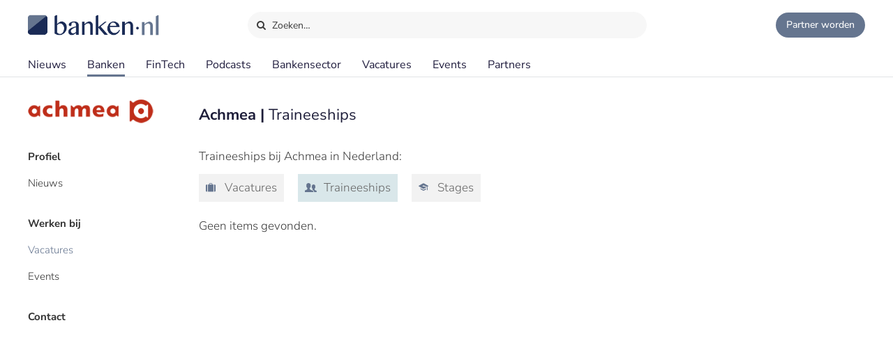

--- FILE ---
content_type: text/html;charset=UTF-8
request_url: https://www.banken.nl/bank/achmea/traineeships
body_size: 4896
content:














<!DOCTYPE html>
<html xmlns="http://www.w3.org/1999/xhtml" xml:lang="nl" lang="nl" prefix="og: https://ogp.me/ns#">
	<head>
		<link rel="preload" href="/css/header.css?v=20251216123948" as="style" />
		<link rel="preload" href="/css/header-with-dropdown.css?v=20251216123948" as="style" />
		
		<meta charset="utf-8">
		<meta name="description" content="Achmea traineeships: een overzicht van traineeships en trainee functies bij Achmea voor studenten en starters." />
		<meta name="robots" content="index, FOLLOW" />
		<meta name="HandheldFriendly" content="True" />
		<meta name="MobileOptimized" content="320" />
		<meta name="viewport" content="width=device-width, initial-scale=1.0, minimum-scale=1.0, maximum-scale=3.0" />
		

		
		
		<title>Achmea - Traineeships | Banken.nl</title>

		<link rel="icon" type="image/png" href="/img/favicon.ico">
		<link rel="apple-touch-icon" href="/img/icon-180x180.png">
		<link rel="apple-touch-icon" sizes="152x152" href="/img/icon-152x152.png">
		<link rel="apple-touch-icon" sizes="167x167" href="/img/icon-167x167.png">
		<link rel="apple-touch-icon" sizes="180x180" href="/img/icon-180x180.png">
		<link rel="icon" sizes="192x192" href="/img/icon-192x192.png">
		<meta name="msapplication-square310x310logo" content="/img/icon-310x310.png">

		
		
		
		
		

		

		
		
		
		
		<link rel="alternate" title="Banken.nl Nieuws" type="application/rss+xml" href="https://www.banken.nl/rss/consultancy_rssfeed.xml" />

		<!-- twitter and opengraph cards -->
		
		
		<meta name="twitter:card" content="summary" />
		<meta name="twitter:site" content="@Banken_nl" />
		
		<meta property="og:title" content="Achmea - Traineeships | Banken.nl" />
		<meta name="twitter:title" content="Achmea - Traineeships | Banken.nl" />
		
		
		<meta property="og:image" content="https://www.banken.nl/profile/media/" />
		<meta property="og:image:width" content="546" />
		<meta property="og:image:height" content="312" />

		<meta name="twitter:image" content="https://www.banken.nl/profile/media/" />
		
			
		
		<meta property="og:description" content="Achmea traineeships: een overzicht van traineeships en trainee functies bij Achmea voor studenten en starters." />
		<meta name="twitter:description" content="Achmea traineeships: een overzicht van traineeships en trainee functies bij Achmea voor studenten en starters." />

		
		
		
			<link rel="canonical" href="https://www.banken.nl/bank/achmea/traineeships" />
		
		
		<meta property="og:url" content="https://www.banken.nl/bank/achmea/traineeships" />

		
		<link rel="shortcut icon" href="/img/favicon.ico" type="image/x-icon"/>
		
		






<meta property="og:image" content="https://www.banken.nl/profile/media/" />
<meta property="og:image:width" content="546" />
<meta property="og:image:height" content="312" />
<meta property="og:title" content="Achmea - Traineeships | Banken.nl" />
<meta property="og:description" content="Achmea traineeships: een overzicht van traineeships en trainee functies bij Achmea voor studenten en starters." />







		



<link rel="stylesheet" type="text/css" href="/css/main.css?v=20251216123948">
<link rel="stylesheet" type="text/css" href="/css/semantic/semantic-common.css?v=2.9.3" media="print" onload="this.media='all'" />
<link rel="stylesheet" type="text/css" href="/css/semantic/semantic-adapter.css?v=20251216123948" media="print" onload="this.media='all'" />
<link rel="stylesheet" type="text/css" href="/css/default.css?v=20251216123948" media="print" onload="this.media='all'">
<link rel="stylesheet" type="text/css" href="/css/style.css?v=20251216123948" >


		
		


<script src="/js/libs/jquery-3.7.1.min.js" defer></script>

<script src="/js/loadScripts.js?v=1" defer></script>
	</head>

	<body class="header-fixed">
		






























<script>
    var contextPath = "";
    var lblplaatsnaamUrl = 'plaatsnaam';
    var lblsectorUrl = 'sector';
    var lblvakgebiedUrl = 'vakgebied';
    var lblgrootteUrl = 'grootte';
    var lblpaginaUrl = 'pagina';
    var lblitemsUrl = 'items';
    var lblnaamUrl = 'naam';
    var lblPrevious = 'Vorige';
    var lblNext = 'Volgende';
    var lblPage = 'pagina';
    var lblGrafiekenUrl = 'onderzoek';
    var noResultsMsg = 'Geen resultaten gevonden';
    var lblcountryPopupUrl = 'common.urls.countryPage';
    var lblnieuwsUrl = 'nieuws';
    var firmsUrl = 'bank';
    var jobsUrl = 'vacatures';
    var lbltitle = 'titel';
    var version = 'BANKS';

    var headerSearchTitleNews = 'Nieuws';
    var headerSearchTitleFirms = 'Partners';
    var headerSearchTitleIndustry = 'Sector';
    var headerSearchTitleExpertise = 'Vakgebied';
    var headerSearchTitleCategories = 'Onderwerp';
    var headerSearchDefaultMsg = 'Druk op Enter om te zoeken';

    var loadScriptsList = Array.isArray(loadScriptsList) ? loadScriptsList : [];
    loadScriptsList = loadScriptsList.concat("/js/header-scripts.js");
    loadScriptsList = loadScriptsList.concat("/js/common/filterPopup.js?v=20251216123948");
    loadScriptsList = loadScriptsList.concat("/js/header.js?v=20251216123948");
</script>

<link rel="stylesheet" href="/css/cat-icons.css?v=20251216123948" />
<link rel="stylesheet" href="/css/header.css?v=20251216123948" />
<link rel="stylesheet" href="/css/header-with-dropdown.css?v=20251216123948" />
<link rel="stylesheet" href="/css/banken.css?v=20251216123948" />


<div id="darkness"></div>
<div id="globalSearch">
    <div class="searchPopup">
        <span class="ourLogo"><img src="/img/Banken.nl-logo-630x100.png" alt="" /></span>
        <input id="defaultSearch" type="text" class="searchField show-placeholder-on-focus" placeholder="Zoeken…" autocomplete="off">
        <span class="close" onclick="toggleGlobalSearchField();"><svg xmlns="http://www.w3.org/2000/svg" width="1em" height="1em" viewBox="0 0 24 24"><path fill="currentColor" d="m12 10.587l4.95-4.95l1.414 1.414l-4.95 4.95l4.95 4.95l-1.415 1.414l-4.95-4.95l-4.949 4.95l-1.414-1.415l4.95-4.95l-4.95-4.95L7.05 5.638z"></path></svg></span>
    </div>
</div>

<div class="home-back">
    <div class="home-screen"></div>
    <div data-scroll id="header-wrap">
        <div id="header-top">
            <div class="top-menu">
                <a class="logo-link" href="https://www.banken.nl" title="Banken.nl">
                    <span class="logo small-logo"><img src="/img/Banken.nl-logo-630x100.png" alt="" /></span>
                </a>
                <div id="globalSearchBtn" onclick="toggleGlobalSearchField();"><i class="search icon button"></i> Zoeken…</div>
                <div class="header-buttons">
                    
                    <a id="joinPlatformBtn" href="/join-the-platform" title="Partner worden"><span class="join-icon"></span><span class="text">Partner worden</span></a>
                </div>
            </div>
        </div>

        <div id="header">
            <nav class="main greedy-nav">
                <div class="menu visible-links">
                <ul class="main-header-menu-list">
                    <li id="newsMenuItem">
                        <a title="Nieuws" onmouseover="this.title='';"
                           class=""
                           href="/nieuws">
                            Nieuws
                        </a>
                    </li>
                    <li id="firmsMenuItem">
                        
                        <a title="Banken" onmouseover="this.title='';"
                           class="active"
                           href="/bank">
                            Banken
                        </a>
                    </li>
                    <li id="fintechMenuItem">
                        <a title="FinTech" onmouseover="this.title='';"
                           class=""
                           href="/fintech">
                            FinTech
                        </a>
                    </li>







                    <li id="podcastsMenuItem">
                        <a title="Podcasts" onmouseover="this.title='';"
                           class=""
                           href="/podcasts">
                            Podcasts
                        </a>
                    </li>
                    <li id="consultingIndustryMenuItem">
                        <a title="Bankensector" onmouseover="this.title='';"
                           class=""
                           href="/bankensector">
                            Bankensector
                        </a>
                    </li>
                    <li id="jobsMenuItem">
                        <a title="Vacatures" onmouseover="this.title='';"
                           class=""
                           href="/vacatures">
                            Vacatures
                        </a>
                    </li>
                    <li id="eventsMenuItem">
                        <a title="Events"  onmouseover="this.title='';"
                           class=""
                           href="/events">Events
                        </a>
                    </li>
                    <li>
                        <a title="Partners" onmouseover="this.title='';"
                           class=""
                           href="/partners">Partners
                        </a>
                    </li>
                </ul>
                </div>
                <div class="greedy-button hidden"><ul class='hidden-links hidden'></ul></div>
            </nav>

            <nav class="mobile">
                <a class="logo-link" href="https://www.banken.nl" title="Banken.nl">
                    <span class="logo big-logo"><img src="/img/Banken.nl-logo-630x100.png" alt="" /></span>
                </a>
                <div class="mobileSearchButton" onclick="toggleGlobalSearchField();"><i class="search icon button"></i></div>
                <div id="menu-mobile">
                    <span class="bt-menu" onclick="toggleMobileMenu()"></span>
                </div>
                <div class="wrapper-nav main-menu">
                    <ul class="one-column">
                        <li><a href="/nieuws" >Nieuws</a></li>
                        <li><a href="/bank" >Banken</a></li>
                        <li><a href="/fintech" >FinTech bedrijven</a></li>
                        <li><a href="/vacatures" >Vacatures</a></li>
                        <li><a href="/events" >Events</a></li>
                        <li><a href="/themas" >Thema's</a></li>
                        <li><a href="/podcasts" >Podcasts</a></li>
                        <li class="open-sub-menu"><a href="javascript:void(0)" onclick="toggleMobileSubMenu('banksIndustry')">Bankensector</a></li>
                        <li><a href="/partners" >Partners</a></li>
                    </ul>
                    <div class="clearfix"></div>
                    <ul class="join-the-platform one-column">
                        <li class="main-sub-item"><a href="/join-the-platform">Partner worden?</a></li>
                    </ul>
                    <div class="clearfix"></div>

                </div>
                
<div class="wrapper-nav sub-menu banksIndustry">
    <div class="menu-mobile-header back-menu-mobile" onclick="toggleMobileSubMenu('banksIndustry')">
        <span class="bt-back"></span>
        Hoofdmenu
    </div>
    <div class="clearfix"></div>

    <ul class="one-column">
        <li><a href="/bankensector">Bankensector</a></li>
        <li><a href="/bankensector/interviews">Interviews</a></li>
        <li><a href="/bankensector/bankensector-nederland">Bankensector Nederland</a></li>
        <li><a href="/bankensector/marktaandeel">Marktaandeel</a></li>
        <li><a href="/bankensector/rankings-awards">Rankings & Awards</a></li>
    </ul>
</div>
            </nav>
            <div class="bottom-line"></div>
        </div>
    </div>

</div>
<section class="ha-waypoint" data-animate-down="ha-header-hide header-scroll" data-animate-up="ha-header-visible" style="top: 200px;position: absolute;">&nbsp;</section>
<section class="categories-waypoint" data-animate-down="ha-header-hide" data-animate-up="ha-header-visible" style="top: 200px;position: absolute;">&nbsp;</section>
		<div id="wrap" class="clearfix">
			<div id="content" class="clearfix">
				<div role="main">
					<div role="complementary" id="menu">
						
					</div>
					












	
	



<script>
    var loadScriptsList = Array.isArray(loadScriptsList) ? loadScriptsList : [];
    loadScriptsList = loadScriptsList.concat(
        "https://cdn.jsdelivr.net/npm/fomantic-ui@2.9.3/dist/semantic.min.js");
</script>

<script>
	var firmsUrl = 'bank';
    var contextPath = "";
    var companyUrl = "achmea";
    var companyName = "Achmea";
    var loadScriptsList = Array.isArray(loadScriptsList) ? loadScriptsList : [];
    loadScriptsList = loadScriptsList.concat(
			"/js/libs/semantic/transition.min.js?v=2.9.3",
			"/js/libs/semantic/dropdown.min.js?v=2.9.3",
		"/js/libs/semantic/modal.min.js?v=2.8.8",
        "/js/search.js?v=20251216123948",
        "/js/consultancy/details.js?v=20251216123948");
</script>
<link rel="stylesheet" href="/css/semantic/dropdown.min.css?v=2.9.3" />
<link rel="stylesheet" href="/css/semantic/dimmer.min.css?v=2.9.3" />
<link rel="stylesheet" href="/css/semantic/modal.min.css?v=2.9.3" />
<link rel="stylesheet" href="/css/semantic/semantic-adapter.css?v=20251216123948" />
<link rel="stylesheet" href="/css/filter-panel.css?v=20251216123948" />
<link rel="stylesheet" href="/css/profilePage.css?v=20251216123948" />

<div class="profilePage filter-page ">
	
	<div class="consultancy-details content padding">
		










<script>
    var contextPath = "";
    
        var typeCode = '';
    
    var showGlobalList=false;
    var companyUrl = 'achmea';
    var currentMenuCat = 'VACANCIES';
    var loadScriptsList = Array.isArray(loadScriptsList) ? loadScriptsList : [];
    loadScriptsList = loadScriptsList.concat(
        "/js/consultancy/profile-filters.js?v=20251216123948");
</script>

    



<div class="filter-container">
    <div class="filter-content">
        
            <div class="consultancy-details-logo">
                
                    <span class="logo-helper"></span><img src="/profile/media/achmea-logo.png" />
                
                
            </div>
        
        
            <ul class="filters firms-types">
                
                    <li id="profiel"
                        class="side-filter   prominent PROFILE_DEFAULT_PROFILE">
                        <a href="/bank/achmea" onclick="onProfileMenuClick('PROFILE_DEFAULT_PROFILE', event)">
                            Profiel
                        </a>
                    </li>
                
                    <li id="nieuws"
                        class="side-filter   NEWS">
                        <a href="/bank/achmea/nieuws" onclick="onProfileMenuClick('NEWS', event)">
                            Nieuws
                        </a>
                    </li>
                
                    <li id="werken-bij"
                        class="side-filter   prominent WORK_BY_DEFAULT">
                        <a href="/bank/achmea/werken-bij" onclick="onProfileMenuClick('WORK_BY_DEFAULT', event)">
                            Werken bij
                        </a>
                    </li>
                
                    <li id="vacatures"
                        class="side-filter active  VACANCIES">
                        <a href="/bank/achmea/vacatures" onclick="onProfileMenuClick('VACANCIES', event)">
                            Vacatures
                        </a>
                    </li>
                
                    <li id="events"
                        class="side-filter   EVENTS">
                        <a href="/bank/achmea/events" onclick="onProfileMenuClick('EVENTS', event)">
                            Events
                        </a>
                    </li>
                
                    <li id="contact"
                        class="side-filter   prominent CONTACT">
                        <a href="/bank/achmea/contact" onclick="onProfileMenuClick('CONTACT', event)">
                            Contact
                        </a>
                    </li>
                
                
            </ul>
        
    </div>
</div>
<div class="clearfix"></div>



		<div id="profile-content" class="consultancy-content filter-page-content">
			
				<div class="profileLogoMobile"><img src="/profile/media/achmea-logo.png" alt=""/></div>
			
			






    


    <h1 class="m-title">
        Achmea
        
            | <span style="font-weight: normal;">Traineeships</span>
        
    </h1>
    <div class="m-intro text">Traineeships bij Achmea in Nederland:</div>

    <div id="jobsToolbar">
        
        
            <div id="companiesListButtons">
                
                    <a href="/bank/achmea/vacatures-bij-banken" onclick="jobsButtonClick('achmea', 'JOBS_IN_CONSULTANCY', 1)" class="icon-vacancy ">
                        <span>Vacatures</span>
                    </a>
                
                
                    <a href="/bank/achmea/traineeships" onclick="jobsButtonClick('achmea', 'GRADUATE', 1)" class="icon-traineeships active">
                        Traineeships
                    </a>
                
                
                    <a href="/bank/achmea/stages" onclick="jobsButtonClick('achmea', 'STAGES', 1)" class="icon-stages ">
                        Stages
                    </a>
                
            </div>
        
    </div>


    
        <div class="no-results">Geen items gevonden.</div>
    
    
<span id="profile-metadata" data-metatitle="Achmea - Traineeships | Banken.nl" data-metadesc="Achmea traineeships: een overzicht van traineeships en trainee functies bij Achmea voor studenten en starters." data-urlpath="" class="hidden" ></span>


		</div>
		<div class="clearfix"></div>
	</div>
	<div class="clearfix"></div>
</div>
<div id="stopFixedContent"></div>
				</div>
			</div>
			
				












<script>
    var lblGeengeldigmailadres = 'Geen geldig mailadres. <br>Probeer het nogmaals.';
    var lblBinnenenkeleminuten = 'Binnen enkele minuten ontvangt u een email met een bevestigings link waar u op moet klikken om de aanmelding te voltooien.';
    var lblmailadresbekend = 'Dit mailadres is reeds bij ons bekend. Stuur ons een bericht als u de nieuwsbrief niet ontvangt.';
    var lblIetsmisgegaan = 'Er is iets misgegaan. <br>Probeer het nogmaals.';
    var loadScriptsList = Array.isArray(loadScriptsList) ? loadScriptsList : [];
    loadScriptsList = loadScriptsList.concat("/js/newsletter.js?v=20251216123948");
</script>

<div id="footer-container">
    <div id="newsletter">
        <div class="row">
            <div class="newsletter-form">
                <div class="column-header">Meld je aan voor de nieuwsbrief</div>
                <div class="form">
                    
                    <form action="//banken.us9.list-manage.com/subscribe/post-json?u=4d487e0513e24a32fdf399c16&id=306789bfb8&c=?" method="post" id="mc-embedded-subscribe-form" name="mc-embedded-subscribe-form" class="validate" novalidate>
                        <input type="email" name="EMAIL" id="mce-EMAIL" class="text subcribe-email" placeholder="jouw&#64;mailadres">
                        <div style="position: absolute; left: -5000px;" aria-hidden="true">
                            <input type="text" name="b_4d487e0513e24a32fdf399c16_c5e4bae0e3" tabindex="-1" value="">
                        </div>
                        <button id="mc-embedded-subscribe"  type="submit" class="submit subcribe-submit">Aanmelden</button>
                    </form>
                </div>
            </div>
            <div class="message hide">Aanmelding succesvol</div>
            <div class="newsletter-result footer"></div>
        </div>
    </div>

<div id="footer">
    <div class="row top">
        <div class="column column-links">
            <div class="column-header">Over Banken.nl</div>
            <ul>
                <li><a href="/over-banken-nl">Over ons</a></li>
                <li><a href="/adverteren">Adverteren</a></li>
                <li><a href="/nieuws/nieuwsarchief">Nieuwsarchief</a></li>
                <li><a href="/contact">Contact</a></li>
            </ul>
        </div>
        <div class="column-middle hidden-content">
            <div class="column-header">Voorwaarden</div>
            <ul>
                <li><a href="/disclaimer">Disclaimer</a></li>
                <li>Privacy Policy</li>
                <li>Terms of Use</li>


            </ul>
        </div>
        <div class="column column-about">
            <div class="column-header">
                <span class="logo small-logo"><img src="/img/Banken.nl-logo-630x100.png" alt="" /></span>
            </div>
            <div class="desc">Banken.nl is het platform van de Nederlandse financiële sector. Een centraal informatiepunt met het laatste nieuws en trends van de financiële sector.</div>
        </div>
    </div>

    <div class="row bottom">
        <div class="social-block">
            
            
            
            
            
            
            
            <ul class="social">
                <li><a title="Banken.nl op Twitter" class="popup" target="_blank" href="https://twitter.com/Banken_nl">
                    <i class="icon-twitter"></i>
                </a></li>
                <li><a title="Banken.nl op Facebook" class="popup" target="_blank" rel="nofollow" href="https://www.facebook.com/Bankennl">
                    <i class="icon-facebook"></i>
                </a></li>
                <li><a title="Banken.nl op Linkedin" class="popup" target="_blank" href="https://www.linkedin.com/company/banken-nl/">
                    <i class="icon-linkedin"></i>
                </a></li>
                <li><a class="popup" target="_blank" href="https://www.banken.nl/rss/banken_rssfeed.xml">
                    <i class="icon-rss"></i>
                </a></li>
            </ul>
        </div>
    </div>
</div>
</div>
			
			
		</div>
		


















  <!-- Google tag (gtag.js)  GA4-->
  <script async src="https://www.googletagmanager.com/gtag/js?id=G-5T0CGQCDS9"></script>
  <script>
    window.dataLayer = window.dataLayer || [];
    function gtag(){dataLayer.push(arguments);}
    gtag('js', new Date());
    gtag('config', 'G-5T0CGQCDS9',{
      
      
      "test_title": "Achmea - Traineeships | Banken.nl"
    });
  </script>



	</body>
</html>